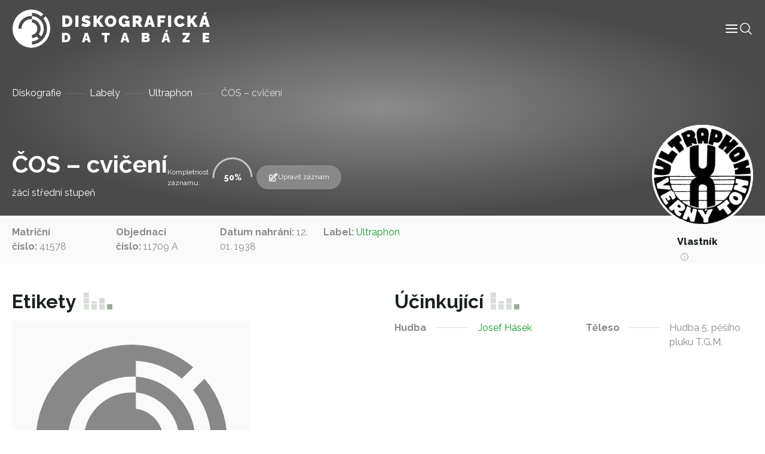

--- FILE ---
content_type: text/html; charset=UTF-8
request_url: https://diskografie.nm.cz/nahravky/cos-cviceni-22/
body_size: 9235
content:
<!doctype html>
<html lang="cs">

<head>
	<meta charset="UTF-8">
	<meta name="viewport" content="width=device-width, initial-scale=1, shrink-to-fit=no">
	<meta http-equiv="X-UA-Compatible" content="IE=edge">
	<link rel="profile" href="https://gmpg.org/xfn/11">
  <!-- Google tag (gtag.js) -->
  <script async src="https://www.googletagmanager.com/gtag/js?id=G-C3H4XWLWKP"></script>
  <script>
    window.dataLayer = window.dataLayer || [];
    function gtag(){dataLayer.push(arguments);}
    gtag('js', new Date());

    gtag('config', 'G-C3H4XWLWKP');
  </script>
	<meta name='robots' content='index, follow, max-image-preview:large, max-snippet:-1, max-video-preview:-1' />

	<!-- This site is optimized with the Yoast SEO plugin v19.6.1 - https://yoast.com/wordpress/plugins/seo/ -->
	<title>ČOS - cvičení - Diskografická databáze</title>
	<link rel="canonical" href="https://diskografie.nm.cz/nahravky/cos-cviceni-22/" />
	<meta property="og:locale" content="cs_CZ" />
	<meta property="og:type" content="article" />
	<meta property="og:title" content="ČOS - cvičení - Diskografická databáze" />
	<meta property="og:url" content="https://diskografie.nm.cz/nahravky/cos-cviceni-22/" />
	<meta property="og:site_name" content="Diskografická databáze" />
	<meta property="article:modified_time" content="2022-12-09T13:09:27+00:00" />
	<meta name="twitter:card" content="summary_large_image" />
	<script type="application/ld+json" class="yoast-schema-graph">{"@context":"https://schema.org","@graph":[{"@type":"WebPage","@id":"https://diskografie.nm.cz/nahravky/cos-cviceni-22/","url":"https://diskografie.nm.cz/nahravky/cos-cviceni-22/","name":"ČOS - cvičení - Diskografická databáze","isPartOf":{"@id":"https://diskografie.nm.cz/#website"},"datePublished":"2022-12-09T09:27:25+00:00","dateModified":"2022-12-09T13:09:27+00:00","breadcrumb":{"@id":"https://diskografie.nm.cz/nahravky/cos-cviceni-22/#breadcrumb"},"inLanguage":"cs","potentialAction":[{"@type":"ReadAction","target":["https://diskografie.nm.cz/nahravky/cos-cviceni-22/"]}]},{"@type":"BreadcrumbList","@id":"https://diskografie.nm.cz/nahravky/cos-cviceni-22/#breadcrumb","itemListElement":[{"@type":"ListItem","position":1,"name":"Diskografie","item":"https://diskografie.nm.cz/"},{"@type":"ListItem","position":2,"name":"Labely","item":"https://diskografie.nm.cz/labely/"},{"@type":"ListItem","position":3,"name":"Ultraphon","item":"https://diskografie.nm.cz/labely/ultraphon/"},{"@type":"ListItem","position":4,"name":"ČOS &#8211; cvičení"}]},{"@type":"WebSite","@id":"https://diskografie.nm.cz/#website","url":"https://diskografie.nm.cz/","name":"Diskografická databáze","description":"","publisher":{"@id":"https://diskografie.nm.cz/#organization"},"potentialAction":[{"@type":"SearchAction","target":{"@type":"EntryPoint","urlTemplate":"https://diskografie.nm.cz/?s={search_term_string}"},"query-input":"required name=search_term_string"}],"inLanguage":"cs"},{"@type":"Organization","@id":"https://diskografie.nm.cz/#organization","name":"Diskografická databáze","url":"https://diskografie.nm.cz/","sameAs":[],"logo":{"@type":"ImageObject","inLanguage":"cs","@id":"https://diskografie.nm.cz/#/schema/logo/image/","url":"https://diskografie.nm.cz/wp-content/uploads/2022/10/nddb-logo.svg","contentUrl":"https://diskografie.nm.cz/wp-content/uploads/2022/10/nddb-logo.svg","caption":"Diskografická databáze"},"image":{"@id":"https://diskografie.nm.cz/#/schema/logo/image/"}}]}</script>
	<!-- / Yoast SEO plugin. -->


<link rel='dns-prefetch' href='//fonts.googleapis.com' />
<link rel="alternate" type="application/rss+xml" title="Diskografická databáze &raquo; RSS zdroj" href="https://diskografie.nm.cz/feed/" />
<link rel="alternate" type="application/rss+xml" title="Diskografická databáze &raquo; RSS komentářů" href="https://diskografie.nm.cz/comments/feed/" />
<link rel="preconnect" href="https://fonts.googleapis.com">
<link rel="preconnect" href="https://fonts.gstatic.com" crossorigin>
<style id='wp-img-auto-sizes-contain-inline-css' type='text/css'>
img:is([sizes=auto i],[sizes^="auto," i]){contain-intrinsic-size:3000px 1500px}
/*# sourceURL=wp-img-auto-sizes-contain-inline-css */
</style>
<style id='classic-theme-styles-inline-css' type='text/css'>
/*! This file is auto-generated */
.wp-block-button__link{color:#fff;background-color:#32373c;border-radius:9999px;box-shadow:none;text-decoration:none;padding:calc(.667em + 2px) calc(1.333em + 2px);font-size:1.125em}.wp-block-file__button{background:#32373c;color:#fff;text-decoration:none}
/*# sourceURL=/wp-includes/css/classic-themes.min.css */
</style>
<link rel='stylesheet' id='google-fonts-css' href='//fonts.googleapis.com/css2?family=Raleway%3Awght%40400%3B500%3B600%3B700%3B800&#038;display=swap&#038;ver=0.10' type='text/css' media='all' />
<link rel='stylesheet' id='nddb-styles-css' href='https://diskografie.nm.cz/wp-content/themes/nddb/dist/css/style.min.css?ver=0.10' type='text/css' media='all' />
<link rel="icon" href="https://diskografie.nm.cz/wp-content/uploads/2022/11/cropped-favicon-32x32.png" sizes="32x32" />
<link rel="icon" href="https://diskografie.nm.cz/wp-content/uploads/2022/11/cropped-favicon-192x192.png" sizes="192x192" />
<link rel="apple-touch-icon" href="https://diskografie.nm.cz/wp-content/uploads/2022/11/cropped-favicon-180x180.png" />
<meta name="msapplication-TileImage" content="https://diskografie.nm.cz/wp-content/uploads/2022/11/cropped-favicon-270x270.png" />
<style id='global-styles-inline-css' type='text/css'>
:root{--wp--preset--aspect-ratio--square: 1;--wp--preset--aspect-ratio--4-3: 4/3;--wp--preset--aspect-ratio--3-4: 3/4;--wp--preset--aspect-ratio--3-2: 3/2;--wp--preset--aspect-ratio--2-3: 2/3;--wp--preset--aspect-ratio--16-9: 16/9;--wp--preset--aspect-ratio--9-16: 9/16;--wp--preset--color--black: #000000;--wp--preset--color--cyan-bluish-gray: #abb8c3;--wp--preset--color--white: #ffffff;--wp--preset--color--pale-pink: #f78da7;--wp--preset--color--vivid-red: #cf2e2e;--wp--preset--color--luminous-vivid-orange: #ff6900;--wp--preset--color--luminous-vivid-amber: #fcb900;--wp--preset--color--light-green-cyan: #7bdcb5;--wp--preset--color--vivid-green-cyan: #00d084;--wp--preset--color--pale-cyan-blue: #8ed1fc;--wp--preset--color--vivid-cyan-blue: #0693e3;--wp--preset--color--vivid-purple: #9b51e0;--wp--preset--gradient--vivid-cyan-blue-to-vivid-purple: linear-gradient(135deg,rgb(6,147,227) 0%,rgb(155,81,224) 100%);--wp--preset--gradient--light-green-cyan-to-vivid-green-cyan: linear-gradient(135deg,rgb(122,220,180) 0%,rgb(0,208,130) 100%);--wp--preset--gradient--luminous-vivid-amber-to-luminous-vivid-orange: linear-gradient(135deg,rgb(252,185,0) 0%,rgb(255,105,0) 100%);--wp--preset--gradient--luminous-vivid-orange-to-vivid-red: linear-gradient(135deg,rgb(255,105,0) 0%,rgb(207,46,46) 100%);--wp--preset--gradient--very-light-gray-to-cyan-bluish-gray: linear-gradient(135deg,rgb(238,238,238) 0%,rgb(169,184,195) 100%);--wp--preset--gradient--cool-to-warm-spectrum: linear-gradient(135deg,rgb(74,234,220) 0%,rgb(151,120,209) 20%,rgb(207,42,186) 40%,rgb(238,44,130) 60%,rgb(251,105,98) 80%,rgb(254,248,76) 100%);--wp--preset--gradient--blush-light-purple: linear-gradient(135deg,rgb(255,206,236) 0%,rgb(152,150,240) 100%);--wp--preset--gradient--blush-bordeaux: linear-gradient(135deg,rgb(254,205,165) 0%,rgb(254,45,45) 50%,rgb(107,0,62) 100%);--wp--preset--gradient--luminous-dusk: linear-gradient(135deg,rgb(255,203,112) 0%,rgb(199,81,192) 50%,rgb(65,88,208) 100%);--wp--preset--gradient--pale-ocean: linear-gradient(135deg,rgb(255,245,203) 0%,rgb(182,227,212) 50%,rgb(51,167,181) 100%);--wp--preset--gradient--electric-grass: linear-gradient(135deg,rgb(202,248,128) 0%,rgb(113,206,126) 100%);--wp--preset--gradient--midnight: linear-gradient(135deg,rgb(2,3,129) 0%,rgb(40,116,252) 100%);--wp--preset--font-size--small: 13px;--wp--preset--font-size--medium: 20px;--wp--preset--font-size--large: 36px;--wp--preset--font-size--x-large: 42px;--wp--preset--spacing--20: 0.44rem;--wp--preset--spacing--30: 0.67rem;--wp--preset--spacing--40: 1rem;--wp--preset--spacing--50: 1.5rem;--wp--preset--spacing--60: 2.25rem;--wp--preset--spacing--70: 3.38rem;--wp--preset--spacing--80: 5.06rem;--wp--preset--shadow--natural: 6px 6px 9px rgba(0, 0, 0, 0.2);--wp--preset--shadow--deep: 12px 12px 50px rgba(0, 0, 0, 0.4);--wp--preset--shadow--sharp: 6px 6px 0px rgba(0, 0, 0, 0.2);--wp--preset--shadow--outlined: 6px 6px 0px -3px rgb(255, 255, 255), 6px 6px rgb(0, 0, 0);--wp--preset--shadow--crisp: 6px 6px 0px rgb(0, 0, 0);}:where(.is-layout-flex){gap: 0.5em;}:where(.is-layout-grid){gap: 0.5em;}body .is-layout-flex{display: flex;}.is-layout-flex{flex-wrap: wrap;align-items: center;}.is-layout-flex > :is(*, div){margin: 0;}body .is-layout-grid{display: grid;}.is-layout-grid > :is(*, div){margin: 0;}:where(.wp-block-columns.is-layout-flex){gap: 2em;}:where(.wp-block-columns.is-layout-grid){gap: 2em;}:where(.wp-block-post-template.is-layout-flex){gap: 1.25em;}:where(.wp-block-post-template.is-layout-grid){gap: 1.25em;}.has-black-color{color: var(--wp--preset--color--black) !important;}.has-cyan-bluish-gray-color{color: var(--wp--preset--color--cyan-bluish-gray) !important;}.has-white-color{color: var(--wp--preset--color--white) !important;}.has-pale-pink-color{color: var(--wp--preset--color--pale-pink) !important;}.has-vivid-red-color{color: var(--wp--preset--color--vivid-red) !important;}.has-luminous-vivid-orange-color{color: var(--wp--preset--color--luminous-vivid-orange) !important;}.has-luminous-vivid-amber-color{color: var(--wp--preset--color--luminous-vivid-amber) !important;}.has-light-green-cyan-color{color: var(--wp--preset--color--light-green-cyan) !important;}.has-vivid-green-cyan-color{color: var(--wp--preset--color--vivid-green-cyan) !important;}.has-pale-cyan-blue-color{color: var(--wp--preset--color--pale-cyan-blue) !important;}.has-vivid-cyan-blue-color{color: var(--wp--preset--color--vivid-cyan-blue) !important;}.has-vivid-purple-color{color: var(--wp--preset--color--vivid-purple) !important;}.has-black-background-color{background-color: var(--wp--preset--color--black) !important;}.has-cyan-bluish-gray-background-color{background-color: var(--wp--preset--color--cyan-bluish-gray) !important;}.has-white-background-color{background-color: var(--wp--preset--color--white) !important;}.has-pale-pink-background-color{background-color: var(--wp--preset--color--pale-pink) !important;}.has-vivid-red-background-color{background-color: var(--wp--preset--color--vivid-red) !important;}.has-luminous-vivid-orange-background-color{background-color: var(--wp--preset--color--luminous-vivid-orange) !important;}.has-luminous-vivid-amber-background-color{background-color: var(--wp--preset--color--luminous-vivid-amber) !important;}.has-light-green-cyan-background-color{background-color: var(--wp--preset--color--light-green-cyan) !important;}.has-vivid-green-cyan-background-color{background-color: var(--wp--preset--color--vivid-green-cyan) !important;}.has-pale-cyan-blue-background-color{background-color: var(--wp--preset--color--pale-cyan-blue) !important;}.has-vivid-cyan-blue-background-color{background-color: var(--wp--preset--color--vivid-cyan-blue) !important;}.has-vivid-purple-background-color{background-color: var(--wp--preset--color--vivid-purple) !important;}.has-black-border-color{border-color: var(--wp--preset--color--black) !important;}.has-cyan-bluish-gray-border-color{border-color: var(--wp--preset--color--cyan-bluish-gray) !important;}.has-white-border-color{border-color: var(--wp--preset--color--white) !important;}.has-pale-pink-border-color{border-color: var(--wp--preset--color--pale-pink) !important;}.has-vivid-red-border-color{border-color: var(--wp--preset--color--vivid-red) !important;}.has-luminous-vivid-orange-border-color{border-color: var(--wp--preset--color--luminous-vivid-orange) !important;}.has-luminous-vivid-amber-border-color{border-color: var(--wp--preset--color--luminous-vivid-amber) !important;}.has-light-green-cyan-border-color{border-color: var(--wp--preset--color--light-green-cyan) !important;}.has-vivid-green-cyan-border-color{border-color: var(--wp--preset--color--vivid-green-cyan) !important;}.has-pale-cyan-blue-border-color{border-color: var(--wp--preset--color--pale-cyan-blue) !important;}.has-vivid-cyan-blue-border-color{border-color: var(--wp--preset--color--vivid-cyan-blue) !important;}.has-vivid-purple-border-color{border-color: var(--wp--preset--color--vivid-purple) !important;}.has-vivid-cyan-blue-to-vivid-purple-gradient-background{background: var(--wp--preset--gradient--vivid-cyan-blue-to-vivid-purple) !important;}.has-light-green-cyan-to-vivid-green-cyan-gradient-background{background: var(--wp--preset--gradient--light-green-cyan-to-vivid-green-cyan) !important;}.has-luminous-vivid-amber-to-luminous-vivid-orange-gradient-background{background: var(--wp--preset--gradient--luminous-vivid-amber-to-luminous-vivid-orange) !important;}.has-luminous-vivid-orange-to-vivid-red-gradient-background{background: var(--wp--preset--gradient--luminous-vivid-orange-to-vivid-red) !important;}.has-very-light-gray-to-cyan-bluish-gray-gradient-background{background: var(--wp--preset--gradient--very-light-gray-to-cyan-bluish-gray) !important;}.has-cool-to-warm-spectrum-gradient-background{background: var(--wp--preset--gradient--cool-to-warm-spectrum) !important;}.has-blush-light-purple-gradient-background{background: var(--wp--preset--gradient--blush-light-purple) !important;}.has-blush-bordeaux-gradient-background{background: var(--wp--preset--gradient--blush-bordeaux) !important;}.has-luminous-dusk-gradient-background{background: var(--wp--preset--gradient--luminous-dusk) !important;}.has-pale-ocean-gradient-background{background: var(--wp--preset--gradient--pale-ocean) !important;}.has-electric-grass-gradient-background{background: var(--wp--preset--gradient--electric-grass) !important;}.has-midnight-gradient-background{background: var(--wp--preset--gradient--midnight) !important;}.has-small-font-size{font-size: var(--wp--preset--font-size--small) !important;}.has-medium-font-size{font-size: var(--wp--preset--font-size--medium) !important;}.has-large-font-size{font-size: var(--wp--preset--font-size--large) !important;}.has-x-large-font-size{font-size: var(--wp--preset--font-size--x-large) !important;}
/*# sourceURL=global-styles-inline-css */
</style>
</head>

<body class="wp-singular nahravky-template-default single single-nahravky postid-21945 wp-custom-logo wp-theme-nddb"> 

<div id="site-wrapper" class="d-flex flex-column min-vh-100">

	<header class="compensate-for-scrollbar" data-header>

		<nav class="container-xxl position-relative d-flex align-items-center justify-content-between gap-3 gap-lg-0">

	<a href="https://diskografie.nm.cz/" class="custom-logo-link" rel="home"><img src="https://diskografie.nm.cz/wp-content/uploads/2022/10/nddb-logo.svg" class="custom-logo" alt="Diskografická databáze" decoding="async" /></a>
	<div class="header-content-wrapper">
		<div class="header-content d-flex flex-wrap align-items-center gap-6">
			<div class="menu-wrapper" data-menu>
				<ul id="menu-hlavni-menu" class="menu">        
        <li class="menu-item menu-item-type-post_type menu-item-object-page top-level">

        <a class="menu-link" title="Informace" href="https://diskografie.nm.cz/o-projektu/">
            <span class="menu-text">
                Informace            </span>
            
            
        </a>

        </li>
        
        <li class="menu-item menu-item-type-post_type_archive menu-item-object-labely top-level">

        <a class="menu-link" title="Labely" href="https://diskografie.nm.cz/labely/">
            <span class="menu-text">
                Labely            </span>
            
            
        </a>

        </li>
        
        <li class="menu-item menu-item-type-post_type_archive menu-item-object-diskografie top-level">

        <a class="menu-link" title="Diskografie" href="https://diskografie.nm.cz/diskografie/">
            <span class="menu-text">
                Diskografie            </span>
            
            
        </a>

        </li>
        
        <li class="menu-item menu-item-type-post_type_archive menu-item-object-slovnik-pojmu top-level">

        <a class="menu-link" title="Slovník pojmů" href="https://diskografie.nm.cz/slovnik-pojmu/">
            <span class="menu-text">
                Slovník pojmů            </span>
            
            
        </a>

        </li>
        
        <li class="menu-item menu-item-type-post_type_archive menu-item-object-osoby top-level">

        <a class="menu-link" title="Osoby" href="https://diskografie.nm.cz/osoby/">
            <span class="menu-text">
                Osoby            </span>
            
            
        </a>

        </li>
        
        <li class="menu-item menu-item-type-post_type menu-item-object-page top-level">

        <a class="menu-link" title="Kontakt" href="https://diskografie.nm.cz/kontakt/">
            <span class="menu-text">
                Kontakt            </span>
            
            
        </a>

        </li>
</ul>
				<!-- <div class="menu-mobile-buttons">
					<a href="#" role="button">
						<i data-feather="shopping-bag" stroke-width="1"></i>
						E-shop					</a>
					<a href="#section-contact-form" role="button" data-menu-mobile-close>
						<i data-feather="send" stroke-width="1"></i>
						Kontaktujte nás					</a>
				</div> -->

			</div>

			<div class="header-icons d-flex flex-wrap gap-4">
				<div class="menu-mobile-toggle" role="button" tabindex="0" data-menu-mobile-toggle>
					<svg xmlns="http://www.w3.org/2000/svg" width="24" height="24" viewBox="0 0 24 24" fill="none" stroke="currentColor" stroke-width="2" stroke-linecap="round" stroke-linejoin="round" class="feather feather-menu" data-menu-mobile-toggle="">
    <line x1="3" y1="12" x2="21" y2="12"></line>
    <line x1="3" y1="6" x2="21" y2="6"></line>
    <line x1="3" y1="18" x2="21" y2="18"></line>
</svg>				</div>
				<div class="header-search-button icon-lg" tabindex="0" data-toggle-header-search>
					<svg xmlns="http://www.w3.org/2000/svg" fill="none" viewBox="0 0 24 24" stroke-width="1.5" stroke="currentColor">
						<path stroke-linecap="round" stroke-linejoin="round" d="M21 21l-5.197-5.197m0 0A7.5 7.5 0 105.196 5.196a7.5 7.5 0 0010.607 10.607z" />
					</svg>
				</div>
			</div>
		</div>
		
		<div class="header-search" tabindex="-1" data-header-search>
			
<form class="header-search search d-flex flex-grow-1 gap-4 gap-lg-6" action="https://diskografie.nm.cz" method="get" data-search>

	<div class="d-flex flex-grow-1">

		<input class="form-control" type="search" tabindex="-1" placeholder="Vyhledat"
			aria-label="Vyhledat" name="s">

		<button type="submit" aria-label="Vyhledat" disabled>
			<svg xmlns="http://www.w3.org/2000/svg" fill="none" viewBox="0 0 24 24" stroke-width="1.5" stroke="currentColor" class="icon-md">
					<path stroke-linecap="round" stroke-linejoin="round" d="M21 21l-5.197-5.197m0 0A7.5 7.5 0 105.196 5.196a7.5 7.5 0 0010.607 10.607z" />
			</svg>
		</button>
		
	</div>

	<div class="search-close-button" data-toggle-header-search tabindex="-1">
		<svg xmlns="http://www.w3.org/2000/svg" fill="none" viewBox="0 0 24 24" stroke-width="1.5" stroke="currentColor" class="icon-xl">
			<path stroke-linecap="round" stroke-linejoin="round" d="M6 18L18 6M6 6l12 12" />
		</svg>
	</div>

</form>
		</div>
		
	</div>

</nav>

	</header> <!-- #header-wrapper -->

	<div id="page-wrapper" class="flex-grow-1">

<main id="content">

		
			<section id="section-page-intro">

    
<div class="page-intro pt-12 mb-0">
	<!-- <img class="is-background" src="https://diskografie.nm.cz/wp-content/uploads/2022/10/vinyly-diskografie.jpg" alt="" loading="lazy" /> -->
	<div class="container">
		<div class="row justify-content-between">
			<nav class="breadcrumb mt-3"><span><span><a href="https://diskografie.nm.cz/">Diskografie</a>  <span><a href="https://diskografie.nm.cz/labely/">Labely</a>  <span><a href="https://diskografie.nm.cz/labely/ultraphon/">Ultraphon</a>  <span class="breadcrumb_last" aria-current="page">ČOS &#8211; cvičení</span></span></span></span></span></nav>			<div class="col-10 col-lg-10 d-flex flex-column align-items-start flex-lg-row align-items-lg-end gap-2 gap-lg-8 mb-4">
				<div>
															<h1 class="display-4 text-white mb-0" id="nazev_zaznamu_val">ČOS &#8211; cvičení</h1>
											<p class="t3 text-light-gray mb-0 mt-1" id="podtitul_val">žáci střední stupeň</p>
									</div>
				<div class="d-flex flex-wrap align-items-center gap-6">
											<div class="record-progress d-flex flex-wrap align-items-center gap-2" data-progress="51" data-record-progress>
							<span class="t5 text-off-white w-min">Kompletnost záznamu:</span>
							<div class="progress-circle">
								<span class="progress-number" data-progress-number>51</span>
																<svg
								class="progress-ring"
								width="80"
								height="80">
									<circle
									class="progress-ring"
									stroke="currentColor"
									stroke-width="3"
									fill="none"
									r="32"
									cx="40"
									cy="40"
									stroke-dasharray="201.06 201.06"
									stroke-dashoffset="201.06"
									/>
								</svg>
							</div>
						</div>
																<a class="record-edit-btn btn btn-sm" data-bs-toggle="modal" data-bs-target="#contactForm">
							<svg xmlns="http://www.w3.org/2000/svg" fill="none" viewBox="0 0 24 24" stroke-width="1.5" stroke="currentColor" class="icon-md">
								<path stroke-linecap="round" stroke-linejoin="round" d="M16.862 4.487l1.687-1.688a1.875 1.875 0 112.652 2.652L10.582 16.07a4.5 4.5 0 01-1.897 1.13L6 18l.8-2.685a4.5 4.5 0 011.13-1.897l8.932-8.931zm0 0L19.5 7.125M18 14v4.75A2.25 2.25 0 0115.75 21H5.25A2.25 2.25 0 013 18.75V8.25A2.25 2.25 0 015.25 6H10" />
							</svg>
							Upravit záznam						</a>
						<div class="modal fade" id="contactForm" tabindex="-1" aria-labelledby="contactFormLabel" aria-hidden="true">
							<div class="modal-dialog modal-lg">
								<div class="modal-content">
									<div class="modal-header">
										<h2 class="modal-title h4" id="contactFormLabel">Navrhnout úpravu záznamu</h5>
										<button type="button" class="btn-close" data-bs-dismiss="modal" aria-label="Close">
            								<svg xmlns="http://www.w3.org/2000/svg" fill="none" viewBox="0 0 24 24" stroke-width="1.5" stroke="currentColor">
  <path stroke-linecap="round" stroke-linejoin="round" d="M6 18L18 6M6 6l12 12" />
</svg>
										</button>
									</div>
									<div class="modal-body overflow-hidden pt-0">
										
<script>
// Translatable error messages
const formMessages = {
    successfulSubmit: 'Zpráva byla úspěšně odeslána.', 
    errorSubmit: 'Před odesláním formuláře opravte chyby.', 
    required: {
        default: 'Toto pole je povinné.',
        select: 'Výběr je povinný.',
        email: 'E-mail je povinný.',
        tel: 'Telefon je povinný.',
        textarea: 'Zpráva je povinná.',
        gdpr: 'Souhlas je povinný.',
        file: 'Soubor je povinný.'
    },
    email: 'E-mail nemá správný tvar.',
};
</script>


<form class="contact-form" data-has-validation>
    <div class="form-fields z-0 mt-6">
                    <div class="field row-cols-2"  data-required data-type="text"   data-field>
    <input type="text"  id="name" name="name" data-required aria-required="true"  placeholder=" "></input>

    
            <label for="name">Vaše jméno</label>
    
    
    
            </div>
                    <div class="field row-cols-2"  data-required data-type="email"   data-field>
    <input type="email"  id="email" name="email" data-required aria-required="true"  placeholder=" "></input>

    
            <label for="email">Váš e-mail</label>
    
    
    
            </div>
                    <div class="field full-width"  data-required data-type="text"   data-field>
    <input type="text"  id="nazev_zaznamu" name="nazev_zaznamu" data-required aria-required="true"  placeholder=" "></input>

    
            <label for="nazev_zaznamu">Název záznamu</label>
    
    
    
            </div>
                    <div class="field row-cols-2"   data-type="text"   data-field>
    <input type="text"  id="podtitul" name="podtitul"   placeholder=" "></input>

    
            <label for="podtitul">Podtitul</label>
    
    
    
            </div>
                    <div class="field row-cols-2"   data-type="text"   data-field>
    <input type="text"  id="zanr" name="zanr"   placeholder=" "></input>

    
            <label for="zanr">Žánr</label>
    
    
    
            </div>
                    <div class="field row-cols-2"   data-type="text"   data-field>
    <input type="text"  id="matricni_cislo" name="matricni_cislo"   placeholder=" "></input>

    
            <label for="matricni_cislo">Matriční číslo</label>
    
    
    
            </div>
                    <div class="field row-cols-2"   data-type="text"   data-field>
    <input type="text"  id="objednaci_cislo" name="objednaci_cislo"   placeholder=" "></input>

    
            <label for="objednaci_cislo">Objednací číslo</label>
    
    
    
            </div>
                    <div class="field row-cols-2"   data-type="text"   data-field>
    <input type="text"  id="label" name="label"   placeholder=" "></input>

    
            <label for="label">Label</label>
    
    
    
            </div>
                    <div class="field row-cols-2"   data-type="text"   data-field>
    <input type="text"  id="reedice" name="reedice"   placeholder=" "></input>

    
            <label for="reedice">Reedice</label>
    
    
    
            </div>
                    <div class="field row-cols-2"   data-type="text"   data-field>
    <input type="text"  id="typ_nosice" name="typ_nosice"   placeholder=" "></input>

    
            <label for="typ_nosice">Typ nosiče</label>
    
    
    
            </div>
                    <div class="field row-cols-2"   data-type="text"   data-field>
    <input type="text"  id="fyzicke_parametry" name="fyzicke_parametry"   placeholder=" "></input>

    
            <label for="fyzicke_parametry">Fyzické parametry</label>
    
    
    
            </div>
                    <div class="field row-cols-2"   data-type="text"   data-field>
    <input type="text"  id="misto_vydani" name="misto_vydani"   placeholder=" "></input>

    
            <label for="misto_vydani">Místo vydání</label>
    
    
    
            </div>
                    <div class="field row-cols-2"   data-type="text"   data-field>
    <input type="text"  id="datum_vydani" name="datum_vydani"   placeholder=" "></input>

    
            <label for="datum_vydani">Datum vydání</label>
    
    
    
            </div>
                    <div class="field row-cols-2"   data-type="text"   data-field>
    <input type="text"  id="vlastnik_nahravky" name="vlastnik_nahravky"   placeholder=" "></input>

    
            <label for="vlastnik_nahravky">Vlastník nahrávky</label>
    
    
    
            </div>
                    <div class="field row-cols-2"   data-type="text"   data-field>
    <input type="text"  id="dedikace" name="dedikace"   placeholder=" "></input>

    
            <label for="dedikace">Dedikace</label>
    
    
    
            </div>
                    <div class="field row-cols-2"   data-type="text"   data-field>
    <input type="text"  id="autor" name="autor"   placeholder=" "></input>

    
            <label for="autor">Autor</label>
    
    
    
            </div>
                    <div class="field row-cols-2"   data-type="text"   data-field>
    <input type="text"  id="hudba" name="hudba"   placeholder=" "></input>

    
            <label for="hudba">Hudba</label>
    
    
    
            </div>
                    <div class="field row-cols-2"   data-type="text"   data-field>
    <input type="text"  id="dirigent" name="dirigent"   placeholder=" "></input>

    
            <label for="dirigent">Dirigent</label>
    
    
    
            </div>
                    <div class="field row-cols-2"   data-type="text"   data-field>
    <input type="text"  id="interpret" name="interpret"   placeholder=" "></input>

    
            <label for="interpret">Interpret</label>
    
    
    
            </div>
                    <div class="field row-cols-2"   data-type="text"   data-field>
    <input type="text"  id="nastroje_hlasy" name="nastroje_hlasy"   placeholder=" "></input>

    
            <label for="nastroje_hlasy">Nástroje/hlasy</label>
    
    
    
            </div>
                    <div class="field row-cols-2"   data-type="text"   data-field>
    <input type="text"  id="teleso" name="teleso"   placeholder=" "></input>

    
            <label for="teleso">Těleso</label>
    
    
    
            </div>
                <div class="field full-width">
        <label>Etiketa</label>
        </div>
        <div class="field full-width">
        <input type="file" id="etiketa" name="etiketa" placeholder=" ">
        </div>
    </div>
    <div class="d-flex flex-wrap justify-content-between align-items-center w-100 mt-4 gap-4">
        <div class="field"  data-required data-type="checkbox"   data-field>
    <input type="checkbox"  id="gdpr" name="gdpr" data-required aria-required="true"  value='gdpr'placeholder=" "></input>

            <div class="check">
            <svg xmlns="http://www.w3.org/2000/svg" viewBox="0 0 17 12" fill="none" stroke="currentColor" stroke-linecap="round" stroke-linejoin="round">
  <path d="m16.5.5-11 11-5-5"/>
</svg>        </div>
    
            <label for="gdpr">Souhlasím s podmínkami <a class="body-link" href="" target="_blank"> ochrany osobních údajů.</a></label>
    
    
    
            </div>
        <button class="btn btn-primary">
            Odeslat formulář            <svg xmlns="http://www.w3.org/2000/svg" width="12px" height="24px" viewBox="0 0 12 24" fill="none" stroke="currentColor" stroke-width="1" stroke-linecap="round" stroke-linejoin="round">
    <polyline points="0,24 12,12 0,0 "></polyline>
</svg>        </button>
    </div>
    <div class="form-loader" data-form-loader>
        <div class="form-spinner d-flex justify-content-center align-items-center flex-grow-1" data-form-spinner>
            <svg viewBox="24 24 48 48">
                <circle cx="48" cy="48" r="20" fill="none" stroke-width="2" stroke-linecap="round" stroke-miterlimit="10" />
            </svg>
        </div>
        <div class="form-check d-flex justify-content-center align-items-center flex-grow-1">
            <svg viewBox="0 0 24 24" width="24" height="24" stroke="currentColor" stroke-width="2"
                fill="none" stroke-linecap="round" stroke-linejoin="round">
                <polyline stroke-dashoffset="-64" stroke-dasharray="64" points="20 6 9 17 4 12">
                </polyline>
            </svg>
        </div>
        <div class="form-x d-flex justify-content-center align-items-center flex-grow-1">
            <svg viewBox="0 0 24 24" width="24" height="24" stroke="currentColor" stroke-width="2" fill="none" stroke-linecap="round" stroke-linejoin="round">
                <line stroke-dashoffset="-64" stroke-dasharray="64" x1="18" y1="6" x2="6" y2="18"></line>
                <line stroke-dashoffset="64" stroke-dasharray="64" x1="6" y1="6" x2="18" y2="18"></line>
            </svg>
        </div>
    </div>
</form>
<script src="https://cdnjs.cloudflare.com/ajax/libs/jquery/3.6.2/jquery.min.js" integrity="sha512-tWHlutFnuG0C6nQRlpvrEhE4QpkG1nn2MOUMWmUeRePl4e3Aki0VB6W1v3oLjFtd0hVOtRQ9PHpSfN6u6/QXkQ==" crossorigin="anonymous" referrerpolicy="no-referrer"></script>
<script>
jQuery(document).ready(function() {
    jQuery("#name").val(jQuery("#name_val").text());jQuery("#email").val(jQuery("#email_val").text());jQuery("#nazev_zaznamu").val(jQuery("#nazev_zaznamu_val").text());jQuery("#podtitul").val(jQuery("#podtitul_val").text());jQuery("#zanr").val(jQuery("#zanr_val").text());jQuery("#matricni_cislo").val(jQuery("#matricni_cislo_val").text());jQuery("#objednaci_cislo").val(jQuery("#objednaci_cislo_val").text());jQuery("#label").val(jQuery("#label_val").text());jQuery("#reedice").val(jQuery("#reedice_val").text());jQuery("#typ_nosice").val(jQuery("#typ_nosice_val").text());jQuery("#fyzicke_parametry").val(jQuery("#fyzicke_parametry_val").text());jQuery("#misto_vydani").val(jQuery("#misto_vydani_val").text());jQuery("#datum_vydani").val(jQuery("#datum_vydani_val").text());jQuery("#vlastnik_nahravky").val(jQuery("#vlastnik_nahravky_val").text());jQuery("#dedikace").val(jQuery("#dedikace_val").text());jQuery("#autor").val(jQuery("#autor_val").text());jQuery("#hudba").val(jQuery("#hudba_val").text());jQuery("#dirigent").val(jQuery("#dirigent_val").text());jQuery("#interpret").val(jQuery("#interpret_val").text());jQuery("#nastroje_hlasy").val(jQuery("#nastroje_hlasy_val").text());jQuery("#teleso").val(jQuery("#teleso_val").text());});
</script>									</div>
								</div>
							</div>
						</div>
									</div>
			</div>
							<div class="col-2 d-flex flex-col align-items-lg-end justify-content-start justify-content-lg-end ps-0 ps-lg-4 z-10">
					<div class="position-relative">
						<div class="page-intro-gallery d-flex">
																																		<a class="gallery-image" href="https://diskografie.nm.cz/wp-content/uploads/2022/09/L-219041-1430381459-6400-1.jpg" data-fancybox="gallery" data-caption="Logo Ultraphonu">
											<img width="480" height="478" src="https://diskografie.nm.cz/wp-content/uploads/2022/09/L-219041-1430381459-6400-1.jpg" class="attachment-full size-full" alt="" decoding="async" fetchpriority="high" srcset="https://diskografie.nm.cz/wp-content/uploads/2022/09/L-219041-1430381459-6400-1.jpg 480w, https://diskografie.nm.cz/wp-content/uploads/2022/09/L-219041-1430381459-6400-1-300x300.jpg 300w, https://diskografie.nm.cz/wp-content/uploads/2022/09/L-219041-1430381459-6400-1-150x150.jpg 150w" sizes="(max-width: 480px) 100vw, 480px" />										</a>
																														</div>
													<div class="record-owner d-none d-lg-block" data-tooltip data-tippy-content="Záznam zpracoval Gabriel Gössel" data-tippy-placement="bottom">Vlastník</div>
											</div>
				</div>
					</div>
	</div>
</div>

</section>

<section id="section-record-bar">

    
<div class="record-bar bar bg-light z-0">
    <div class="container">
        <div class="row">
                        <div class="col-lg-10 data-grid-6 data-grid py-3">
                                    <span >
                        <b>Matriční číslo:&nbsp;</b><span id="matricni_cislo_val">41578</span>
                    </span>
                                                    <span >
                        <b>Objednací číslo:&nbsp;</b><span id="objednaci_cislo_val">11709 A</span>
                    </span>
                                                                    <span >
                        <b>Datum nahrání:&nbsp;</b><span id="datum_vydani_val">12. 01. 1938</span>
                    </span>
                                                                                    <span >
                        <b>Label:&nbsp;</b><span id="label_val"><a href="https://diskografie.nm.cz/labely/ultraphon/">Ultraphon</a></span>
                    </span>
                                                                                    <span class="d-block d-lg-none" >
                        <b>Vlastník:&nbsp;</b><span id="vlastnik_nahravky_val">Záznam zpracoval Gabriel Gössel</span>
                    </span>
                            </div>
        </div>
    </div>
</div>
</section>

<section id="section-record-content">

    
<div class="container py-6">
    <div class="row gy-8">
        <div class="col-lg-6">
            <div class="position-relative">
                <h2>Etikety</h2>
                <div class="record-gallery-wrapper">
                    <div class="record-gallery d-inline-flex">
                                                    <div class="placeholder-image">
                                <svg xmlns="http://www.w3.org/2000/svg" viewBox="0 0 48 48">
  <path fill="currentColor" d="M44 24a19.94 19.94 0 0 1-4.73 12.91 20.23 20.23 0 0 1-2.36 2.36A20 20 0 0 1 24.59 44H24a20 20 0 0 1 0-40h.58a20 20 0 0 1 12.33 4.73l-2.37 2.37a16.59 16.59 0 0 0-9.62-3.74v3.34H24A13.35 13.35 0 0 0 10.67 24H14a10 10 0 0 1 10-10h.92v-3.3a13.29 13.29 0 0 1 7.25 2.77 13.52 13.52 0 0 1 2.36 2.36 13.32 13.32 0 0 1 0 16.34l-2.38-2.38a10 10 0 0 0 0-11.58 10.17 10.17 0 0 0-2.36-2.36A9.94 9.94 0 0 0 24.92 14v3.4a6.66 6.66 0 0 1 0 13.2V34a9.94 9.94 0 0 0 4.87-1.81l2.38 2.38a13.29 13.29 0 0 1-7.25 2.77v3.34a16.59 16.59 0 0 0 9.62-3.74 17.54 17.54 0 0 0 2.36-2.36 16.62 16.62 0 0 0 0-21.08l2.37-2.37A19.94 19.94 0 0 1 44 24Z"/>
</svg>                            </div>
                                            </div>
                </div>
            </div>
        </div>
                    <div class="col-lg-6">
                <h2>Účinkující</h2>
                <div class="record-roles row gy-3">
                                                                        <span class="record-role col-lg-6">
                                <b class="record-role-title">
                                    <span class="d-inline-flex align-items-center" >Hudba</span>
                                </b>
                                <span class="record-role-people" id="hudba_val"><a href="https://diskografie.nm.cz/osoby/josef-hasek/">Josef Hásek</a>                                </span>
                            </span>
                                                                                        <span class="record-role col-lg-6">
                            <b class="record-role-title">
                                <span class="d-inline-flex align-items-center" >Těleso</span>
                            </b>
                            <span class="record-role-people" id="teleso_val">Hudba 5. pěšího pluku T.G.M.</span>
                        </span>
                                    </div>
                
                        
            </div>
                            <div class="col-lg-6">
                <h2>Poznámky</h2>
                <p>Thier<br></p>
            </div>
                                    <div class="col-lg-6">
                <h2>Další informace</h2>
                <div class="record-information">
                                            <span >
                            <b>Typ nosiče:&nbsp;</b><span class="t3 text-light-gray mb-0 mt-1" id="typ_nosice_val"><span>standardní gramofonová deska</span></span>
                        </span>
                                                                                                </div>
            </div>
                
        
                
                
    </div>
</div>
</section>

  
	
</main> <!-- #content -->

	</div> <!-- #page-wrapper -->

	<footer id="footer-wrapper" class="bg-dark text-light">

		<div id="footer-simple" class="py-4">
			   
	<div class="container d-flex flex-column align-items-center">
			   
		<ul id="menu-hlavni-menu-1" class="menu mb-6">        
        <li class="menu-item menu-item-type-post_type menu-item-object-page top-level">

        <a class="menu-link" title="Informace" href="https://diskografie.nm.cz/o-projektu/">
            <span class="menu-text">
                Informace            </span>
            
            
        </a>

        </li>
        
        <li class="menu-item menu-item-type-post_type_archive menu-item-object-labely top-level">

        <a class="menu-link" title="Labely" href="https://diskografie.nm.cz/labely/">
            <span class="menu-text">
                Labely            </span>
            
            
        </a>

        </li>
        
        <li class="menu-item menu-item-type-post_type_archive menu-item-object-diskografie top-level">

        <a class="menu-link" title="Diskografie" href="https://diskografie.nm.cz/diskografie/">
            <span class="menu-text">
                Diskografie            </span>
            
            
        </a>

        </li>
        
        <li class="menu-item menu-item-type-post_type_archive menu-item-object-slovnik-pojmu top-level">

        <a class="menu-link" title="Slovník pojmů" href="https://diskografie.nm.cz/slovnik-pojmu/">
            <span class="menu-text">
                Slovník pojmů            </span>
            
            
        </a>

        </li>
        
        <li class="menu-item menu-item-type-post_type_archive menu-item-object-osoby top-level">

        <a class="menu-link" title="Osoby" href="https://diskografie.nm.cz/osoby/">
            <span class="menu-text">
                Osoby            </span>
            
            
        </a>

        </li>
        
        <li class="menu-item menu-item-type-post_type menu-item-object-page top-level">

        <a class="menu-link" title="Kontakt" href="https://diskografie.nm.cz/kontakt/">
            <span class="menu-text">
                Kontakt            </span>
            
            
        </a>

        </li>
</ul>
		<ul class="socialicons d-flex flex-wrap list-unstyled gap-4 m-0">

	
</ul>

		<p class="t5 text-faded-primary mt-6" style="display: none;">Software Nástroj pro verifikaci diskografických dat byl vyvinut v rámci projektu DG18P02OVV032 Nový fonograf: naslouchejme zvuku historie, který byl financován v rámci Programu na podporu aplikovaného výzkumu a vývoje národní a kulturní identity na léta 2018-2022 (NAKI II).</p>
	</div>
   
</div> <!-- #footer-simple --> 
<div id="footer-copyright" class="copyright-bar py-4">
			   
	<div class="container d-flex justify-content-center">

		<span id="nddb-signature" class="t4 text-gray">
			© Národní muzeum			2026			<span>|</span>
			<a class="text-white-50" href="" target="_blank">
				4WORKS Solutions			</a>
		</span>
   
	</div>
	
</div> <!-- #footer-copyright --> 



	</footer> <!-- #footer-wrapper -->

	<script type="speculationrules">
{"prefetch":[{"source":"document","where":{"and":[{"href_matches":"/*"},{"not":{"href_matches":["/wp-*.php","/wp-admin/*","/wp-content/uploads/*","/wp-content/*","/wp-content/plugins/*","/wp-content/themes/nddb/*","/*\\?(.+)"]}},{"not":{"selector_matches":"a[rel~=\"nofollow\"]"}},{"not":{"selector_matches":".no-prefetch, .no-prefetch a"}}]},"eagerness":"conservative"}]}
</script>
<script type="text/javascript" src="https://diskografie.nm.cz/wp-content/themes/nddb/dist/js/bootstrap.min.js?ver=0.10" id="bootstrap-bundle-js"></script>
<script type="text/javascript" src="https://diskografie.nm.cz/wp-content/themes/nddb/dist/js/scripts.min.js?ver=0.10" id="nddb-scripts-js"></script>
<script type="text/javascript" src="https://diskografie.nm.cz/wp-includes/js/jquery/jquery.js?ver=0.10" id="jquery-js"></script>

</div> <!-- #site-wrapper -->

</body>
